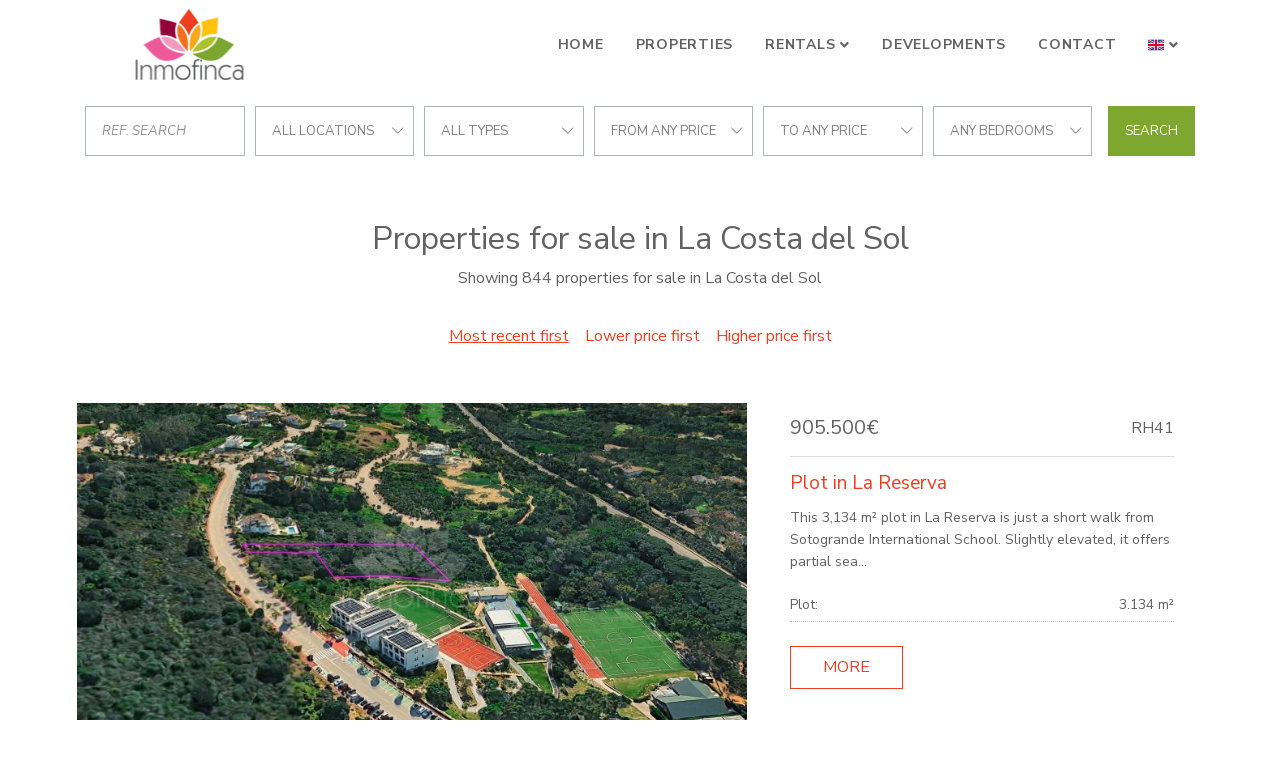

--- FILE ---
content_type: text/html; charset=UTF-8
request_url: https://www.inmofinca.es/sales?provinces=4,7,23&areas=33&types=2
body_size: 9942
content:
<!DOCTYPE html>
<html lang="en" dir="ltr">
<head>

	






		<meta charset="utf-8">
	<meta http-equiv="X-UA-Compatible" content="IE=edge">
		<meta name="viewport" content="width=device-width, initial-scale=1, shrink-to-fit=no">
	<meta name="mobile-web-app-capable" content="yes">
		<link rel="shortcut icon" href="/web/images/favicon.ico" />
	<meta name="apple-mobile-web-app-capable" content="yes">
	<meta name="apple-mobile-web-app-status-bar-style" content="black">
	<meta name="apple-mobile-web-app-title" content="Inmofinca">
	<meta name="msapplication-TileColor" content="#00c3b3">
	<link href="https://fonts.googleapis.com/css?family=Nunito+Sans:400,400i,700,700i&display=swap" rel="stylesheet">
	<!--[if lt IE 9]>
		<script src="https://oss.maxcdn.com/html5shiv/3.7.2/html5shiv.min.js"></script>
		<script src="https://oss.maxcdn.com/respond/1.4.2/respond.min.js"></script>
	<![endif]-->
	<title>Properties for sale in La Costa del Sol</title>
		<meta name="description" content="Showing 844 properties for sale in La Costa del Sol. Plot in La Reserva . Spacious plot La Reserva . Duplex in Duquesa Suites . 2 Bedroom Apartment in...">
			<meta property="og:locale" content="en" />
	<meta property="og:title" content="Properties for sale in La Costa del Sol" />
	<meta property="og:type" content="website" />
	<meta property="og:url" content="https://www.inmofinca.es/sales?provinces=4,7,23&areas=33&types=2" />
		<meta property="og:description" content="Showing 844 properties for sale in La Costa del Sol. Plot in La Reserva . Spacious plot La Reserva . Duplex in Duquesa Suites . 2 Bedroom Apartment in..." />
	<meta property="og:site_name" content="Inmofinca" />
		<!-- inject:css -->
		<link rel="stylesheet" href="/npm/src/css/style.min-370bfced.css">
		<!-- endinject -->
	<!-- inject:js -->
	<script src="/npm/src/js/inm.min-c702c652.js"></script>
	<!-- endinject -->
			<link rel="stylesheet" type="text/css" href="/domains/www.inmofinca.es/styles.css?ver=4">


	
	<!-- Global site tag (gtag.js) - Google Analytics -->
	<script async src="https://www.googletagmanager.com/gtag/js?id=G-STDS44NP4T"></script>
	<script>
	  window.dataLayer = window.dataLayer || [];
	  function gtag(){ dataLayer.push(arguments); }
	  gtag('js', new Date());

	  gtag('config', 'G-STDS44NP4T');
	</script>
	

</head>
<body class="properties">
	<header id="header" class="fixed-top">
	
	<div class="container">
		<nav class="navbar navbar-expand-lg">
			<a class="navbar-brand order-1" href="/">
				<img src="/web/images/logo.png" alt="Inmofinca">
			</a>
			<div class="mobile-btn order-2 order-lg-3">
				<button class="navbar-toggler" type="button" data-toggle="collapse" data-target="#navbarContent" aria-controls="navbarContent" aria-expanded="false" aria-label="Toggle navigation">
					<i id="mobileBtnIcon" class="fal fa-bars fa-2x"></i>
				</button>
			</div>
			<div class="collapse navbar-collapse w-100 order-3 order-lg-2" id="navbarContent">
				<div class="navbar-nav-scroll w-100">
					<ul class="navbar-nav w-100 justify-content-lg-end mt-3 mt-lg-0">	
																											<li class="nav-item">
									<a class="nav-link" href="/">Home</a>
								</li>
																																			<li class="nav-item">
									<a class="nav-link" href="/sales">Properties</a>
								</li>
																																			<li class="nav-item dropdown" >
									<a class="nav-link dropdown-toggle" href="#" id="menu3" role="button" data-toggle="dropdown" aria-haspopup="true" aria-expanded="false">Rentals</a>
									<div class="dropdown-menu" aria-labelledby="menu3">
																																					<a class="dropdown-item" href="/holidays">Short term rent</a>
																																					<a class="dropdown-item" href="/longterm">Long term rent</a>
									</div>
								</li>
																																			<li class="nav-item">
									<a class="nav-link" href="/developments">Developments</a>
								</li>
																																			<li class="nav-item">
									<a class="nav-link" href="/contact">Contact</a>
								</li>
																									</ul>
																																																										<ul class="navbar-nav ml-lg-auto mb-3 mb-lg-0">
							<li class="nav-item nav-item-lang dropdown mt-3 mt-lg-0">
								<a class="nav-link dropdown-toggle" href="#" id="navbarDropdown" role="button" data-toggle="dropdown" aria-haspopup="true" aria-expanded="false">
									<img src="/web/images/en.png" class="d-none d-lg-inline" /> <span class="d-inline d-lg-none">Language</span>
								</a>
								<div class="dropdown-menu lang" aria-labelledby="navbarDropdown">
									
									<a class="dropdown-item d-block d-lg-none" href="/"><img src="/web/images/en.png" /></a>
																																																	<a class="dropdown-item" href="/es"><img src="/web/images/es.png" /></a>
																											</div>
							</li>
						</ul>
									</div>
			</div>
		</nav>
	</div>
</header>	
	
<main id="main" class="p-main">
	<div class="container">
		
<form class="d-flex flex-column flex-lg-row justify-content-stretch align-items-center" id="searchformproperty" data-initialize>
	<input type="hidden" name="filter" value="sale">
	<div class="search-wrap">
		<div class="form-row justify-content-center align-items-center">
			<div class="col">
				<div class="search-item">
					<input data-ref class="form-control mt-0" type="text" placeholder="Ref. search"/>
				</div>
			</div>
			<div class="col ">
				<div class="search-item location-field">
					<strong class="inm-heading-list text-nowrap text-truncate" data-all="cities">cities</strong>
					<ul class="inm-list-dropdown position-absolute list-unstyled py-1" data-content="cities" data-alltext="All locations">
						<li data-id="alllocations" data-selected>All locations</li>
																																			<li data-id="c109">Alcaidesa</li>
																																			<li data-id="c1">Alhaurin de la Torre</li>
																																			<li data-id="c2">Alhaurin el Grande</li>
																																			<li data-id="c13061">Arcos de la Frontera</li>
																																			<li data-id="c4">Benahavis</li>
																																			<li data-id="c68732">Benalauria</li>
																																			<li data-id="c5">Benalmadena</li>
																																			<li data-id="c9">Casares</li>
																																			<li data-id="c13118">Chiclana de la Frontera</li>
																																			<li data-id="c10">Coin</li>
																																			<li data-id="c273">Cortes de la Frontera</li>
																																			<li data-id="c11">Estepona</li>
																																			<li data-id="c12">Fuengirola</li>
																																			<li data-id="c13">Gaucin</li>
																																			<li data-id="c172">Granada</li>
																																			<li data-id="c562">Grazalema</li>
																																			<li data-id="c16">Istan</li>
																																			<li data-id="c177">Jimena de La Frontera</li>
																																			<li data-id="c21">Malaga</li>
																																			<li data-id="c22">Manilva</li>
																																			<li data-id="c24">Marbella</li>
																																			<li data-id="c25">Mijas</li>
																																			<li data-id="c26">Mijas Costa</li>
																																			<li data-id="c28">Ojen</li>
																																			<li data-id="c181">Pueblo Nuevo de Guadiaro</li>
																																			<li data-id="c32">Ronda</li>
																																			<li data-id="c179">San Martin del Tesorillo</li>
																																			<li data-id="c35">San Pedro de Alcantara</li>
																																			<li data-id="c72">San Roque</li>
																																			<li data-id="c36">Sotogrande</li>
																																			<li data-id="c39">Torremolinos</li>
																																			<li data-id="c284">Velez Malaga</li>
																																			<li data-id="c73775">Villanueva de la Concepción</li>
											</ul>
				</div>
			</div>
			<div class="col d-none">
				<div class="search-item ">
					<strong class="inm-heading-list text-nowrap text-truncate" data-all="areas">areas</strong>
					<ul class="inm-list-dropdown position-absolute list-unstyled py-1" data-content="areas" data-alltext="all areas">
						<li data-id="allareas" data-selected>all areas</li>
																																			<li data-id="a1813">Acosta los Flamingos</li>
																																			<li data-id="a74294">Alborada Homes</li>
																																			<li data-id="a369">Alcaidesa Golf</li>
																																			<li data-id="a601">Alcorrín</li>
																																			<li data-id="a74336">Altos de Estepona</li>
																																			<li data-id="a86203">Bahia Alcantara</li>
																																			<li data-id="a10">Bahia de Casares</li>
																																			<li data-id="a7">Benalmadena Costa</li>
																																			<li data-id="a6">Benalmadena Pueblo</li>
																																			<li data-id="a115">Cala de Mijas</li>
																																			<li data-id="a98">Calahonda</li>
																																			<li data-id="a1822">Calanova Golf</li>
																																			<li data-id="a271">Carretera de Mijas - Alta</li>
																																			<li data-id="a91">Carretera de Mijas - Baja</li>
																																			<li data-id="a86194">Casares Pueblo</li>
																																			<li data-id="a1589">Casares del Sol - Casares Golf</li>
																																			<li data-id="a94530">Cerrado del Aguila</li>
																																			<li data-id="a116">Cerros del Aguila</li>
																																			<li data-id="a611">Doña Julia</li>
																																			<li data-id="a1807">Duquesa Suites</li>
																																			<li data-id="a1806">Duquesa Village</li>
																																			<li data-id="a107">El Chaparral</li>
																																			<li data-id="a104">El Coto</li>
																																			<li data-id="a105">El Faro de Calaburras</li>
																																			<li data-id="a1035">El Herrojo</li>
																																			<li data-id="a938">El Higueron</li>
																																			<li data-id="a160">El Madroñal</li>
																																			<li data-id="a134924">Estepona East</li>
																																			<li data-id="a134922">Estepona Town</li>
																																			<li data-id="a134923">Estepona West</li>
																																			<li data-id="a42">Fuengirola Puerto</li>
																																			<li data-id="a752">Fuente del Espanto</li>
																																			<li data-id="a1725">Gazules del Sol</li>
																																			<li data-id="a344">Guadalcantara</li>
																																			<li data-id="a120">Guadalmina Alta</li>
																																			<li data-id="a122">Guadalmina Baja</li>
																																			<li data-id="a259">Hacienda Guadalupe</li>
																																			<li data-id="a251">La Alqueria</li>
																																			<li data-id="a1024">La Cala Golf Resort</li>
																																			<li data-id="a74330">La Capellania</li>
																																			<li data-id="a48">La Duquesa</li>
																																			<li data-id="a600">La Paloma</li>
																																			<li data-id="a164">La Quinta</li>
																																			<li data-id="a1086">La Quinta Golf</li>
																																			<li data-id="a86200">La Quinta Hills</li>
																																			<li data-id="a368">La Reserva</li>
																																			<li data-id="a669">La Reserva de Alcuzcuz</li>
																																			<li data-id="a1797">La Reserva de la Quinta</li>
																																			<li data-id="a161">La Zagaleta</li>
																																			<li data-id="a274">Las Lagunas</li>
																																			<li data-id="a119">Las Petunias</li>
																																			<li data-id="a1692">Las lomas del Conde Luque</li>
																																			<li data-id="a155">Linda Vista Baja</li>
																																			<li data-id="a1765">Lomas de La Quinta</li>
																																			<li data-id="a165">Los Arqueros</li>
																																			<li data-id="a1757">Los Arrayanes Golf</li>
																																			<li data-id="a44">Los Boliches</li>
																																			<li data-id="a253">Los Flamingos</li>
																																			<li data-id="a654">Los Flamingos Golf</li>
																																			<li data-id="a257">Los Hidalgos</li>
																																			<li data-id="a134919">Los Jaralillos</li>
																																			<li data-id="a74151">Malaga - Este</li>
																																			<li data-id="a24">Marbella</li>
																																			<li data-id="a46">Marbella - Puerto Banus</li>
																																			<li data-id="a665">Marbella Club Golf Resort</li>
																																			<li data-id="a74235">Marbella Club Hills</li>
																																			<li data-id="a40">Marbella East</li>
																																			<li data-id="a41">Marbella Golden Mile</li>
																																			<li data-id="a1805">Marina Duquesa</li>
																																			<li data-id="a1804">Marina del Castillo</li>
																																			<li data-id="a270">Mijas Pueblo</li>
																																			<li data-id="a1375">Mirador del Paraiso</li>
																																			<li data-id="a756">Monte Halcones</li>
																																			<li data-id="a157">Nueva Alcantara</li>
																																			<li data-id="a51">Nueva Andalucia</li>
																																			<li data-id="a74301">Palo Alto</li>
																																			<li data-id="a94542">Paraiso Pueblo</li>
																																			<li data-id="a86198">Paraíso Bellevue</li>
																																			<li data-id="a258">Princesa Kristina</li>
																																			<li data-id="a256">Puerto La Duquesa</li>
																																			<li data-id="a929">Puerto Marina</li>
																																			<li data-id="a374">Puerto de la Torre</li>
																																			<li data-id="a1576">Puerto del Almendro</li>
																																			<li data-id="a102">Riviera del Sol</li>
																																			<li data-id="a282">S. Pedro Centro</li>
																																			<li data-id="a330">Sabinillas</li>
																																			<li data-id="a89">San Pedro Playa</li>
																																			<li data-id="a774">San Roque Club</li>
																																			<li data-id="a334">San Roque Golf</li>
																																			<li data-id="a38">Seghers</li>
																																			<li data-id="a94533">Sierra Gorda</li>
																																			<li data-id="a99">Sitio de Calahonda</li>
																																			<li data-id="a364">Sotogrande Alto</li>
																																			<li data-id="a365">Sotogrande Costa</li>
																																			<li data-id="a362">Sotogrande Marina</li>
																																			<li data-id="a145">Torreblanca</li>
																																			<li data-id="a603">Torreguadiaro</li>
																																			<li data-id="a285">Torremolinos Centro</li>
																																			<li data-id="a1254">Vega del Colorado</li>
																																			<li data-id="s13090">Agra Residencial</li>
																																			<li data-id="s14027">Alcazaba Lagoon</li>
																																			<li data-id="s13093">Alhambra del Golf</li>
																																			<li data-id="s12994">Almenara</li>
																																			<li data-id="s3156">Alminar de Marbella</li>
																																			<li data-id="s1655">Aloha Lake Village</li>
																																			<li data-id="s349">Aloha Pueblo</li>
																																			<li data-id="s13249">Arroyo Vaquero</li>
																																			<li data-id="s127">Artola</li>
																																			<li data-id="s13103">Atalaya</li>
																																			<li data-id="s13250">Azahar de Estepona</li>
																																			<li data-id="s13107">Bahía del Velerín</li>
																																			<li data-id="s13110">Bel Air</li>
																																			<li data-id="s13114">Benatalaya</li>
																																			<li data-id="s13256">Buenas Noches</li>
																																			<li data-id="s13120">Cancelada</li>
																																			<li data-id="s85">Casablanca</li>
																																			<li data-id="s14020">Casares Playa</li>
																																			<li data-id="s199">Cascada de Camojan</li>
																																			<li data-id="s123">Costabella</li>
																																			<li data-id="s13128">Costalita</li>
																																			<li data-id="s1261">Cumbres del Rodeo</li>
																																			<li data-id="s13134">El Campanario</li>
																																			<li data-id="s217">El Capricho</li>
																																			<li data-id="s3257">El Chaparral</li>
																																			<li data-id="s13137">El Paraiso</li>
																																			<li data-id="s13139">El Pilar</li>
																																			<li data-id="s13140">El Pirata</li>
																																			<li data-id="s13141">El Presidente</li>
																																			<li data-id="s55">El Rosario</li>
																																			<li data-id="s83">Elviria</li>
																																			<li data-id="s1340">Elviria Playa</li>
																																			<li data-id="s13236">Estepona Centre</li>
																																			<li data-id="s13260">Estepona Golf</li>
																																			<li data-id="s13076">Estepona Hills</li>
																																			<li data-id="s13231">Estepona Old Town</li>
																																			<li data-id="s13084">Estepona Playa</li>
																																			<li data-id="s13237">Estepona Puerto</li>
																																			<li data-id="s14028">Finca Cortesin</li>
																																			<li data-id="s13078">Forest Hills</li>
																																			<li data-id="s13149">Hacienda Beach</li>
																																			<li data-id="s1861">Hacienda Elviria</li>
																																			<li data-id="s125">Hacienda las Chapas</li>
																																			<li data-id="s1335">Higueral de Artola</li>
																																			<li data-id="s1658">Jardines de Andalucia</li>
																																			<li data-id="s301">Jardines del Puerto</li>
																																			<li data-id="s13064">Kings & Queens</li>
																																			<li data-id="s13242">La Cala</li>
																																			<li data-id="s150">La Cerquilla</li>
																																			<li data-id="s1074">La Herradura</li>
																																			<li data-id="s1276">La Maestranza</li>
																																			<li data-id="s354">La Mairena</li>
																																			<li data-id="s80">La Reserva de Marbella</li>
																																			<li data-id="s13162">La Resina Golf</li>
																																			<li data-id="s822">Las Alamandas</li>
																																			<li data-id="s147">Las Brisas</li>
																																			<li data-id="s758">Las Cañas Beach</li>
																																			<li data-id="s71">Las Chapas</li>
																																			<li data-id="s13174">Las Joyas</li>
																																			<li data-id="s624">Las Lomas del Marbella Club</li>
																																			<li data-id="s3006">Lomas de Magna Marbella</li>
																																			<li data-id="s3255">Lomas del Virrey</li>
																																			<li data-id="s347">Lorcrimar</li>
																																			<li data-id="s754">Los Altos de los Monteros</li>
																																			<li data-id="s13225">Los Granados del Mar</li>
																																			<li data-id="s69">Los Monteros</li>
																																			<li data-id="s1736">Los Monteros Palm Beach</li>
																																			<li data-id="s813">Los Naranjos Golf</li>
																																			<li data-id="s1377">Los Naranjos de Marbella</li>
																																			<li data-id="s1379">Los Pinos de Aloha</li>
																																			<li data-id="s1593">Los Pinos de Nagüeles</li>
																																			<li data-id="s13226">Mar Azul</li>
																																			<li data-id="s216">Marbella Centro</li>
																																			<li data-id="s223">Marbella Real</li>
																																			<li data-id="s13218">Menara Beach</li>
																																			<li data-id="s13077">Mirador de Estepona Hills</li>
																																			<li data-id="s249">Monte Paraiso</li>
																																			<li data-id="s13213">Montemayor</li>
																																			<li data-id="s13212">New Golden Mile</li>
																																			<li data-id="s13203">Paraiso Medio</li>
																																			<li data-id="s13200">Parque Antena</li>
																																			<li data-id="s13199">Parque Botanico</li>
																																			<li data-id="s1233">Playa Esmeralda</li>
																																			<li data-id="s338">Puerto</li>
																																			<li data-id="s13197">Reinoso</li>
																																			<li data-id="s52">Rio Real</li>
																																			<li data-id="s1595">Rocio de Nagüeles</li>
																																			<li data-id="s74">Santa Clara</li>
																																			<li data-id="s13195">Selwo</li>
																																			<li data-id="s203">Sierra Blanca</li>
																																			<li data-id="s12052">Sol y Paz</li>
																																			<li data-id="s1598">Tembo Banus</li>
																																			<li data-id="s13270">The Edge</li>
																																			<li data-id="s13272">Valle Romano</li>
																																			<li data-id="s13179">Velaya</li>
																																			<li data-id="s12054">Vilas 12</li>
																																			<li data-id="s13169">Villacana</li>
																																			<li data-id="s192">Xarblanca</li>
																																			<li data-id="s13042">Zona F</li>
											</ul>
				</div>
			</div>
			<div class="col ">
				<div class="search-item">
					<strong class="inm-heading-list text-nowrap text-truncate" data-all="types">types</strong>
					<ul class="inm-list-dropdown position-absolute list-unstyled py-1" data-content="types" data-alltext="all types">
						<li data-id="alltypes" data-selected>all types</li>
																																			<li class="heading" data-id="T1">Apartments</li>
																																								<li data-id="t2" >Apartment</li>
																																								<li data-id="t17" >Ground Floor Apartment</li>
																																								<li data-id="t3" >Penthouse</li>
																																								<li data-id="t1031" >Duplex Penthouse</li>
																																								<li data-id="t1032" >Triplex</li>
																																								<li data-id="t12" >Duplex</li>
																																								<li data-id="t1038" >Flat</li>
																																								<li data-id="t1036" >Ground Floor Duplex</li>
																																								<li data-id="t1" >Studio</li>
																																										<li class="heading" data-id="T6">Commercials</li>
																																								<li data-id="t1016" >Restaurant</li>
																																								<li data-id="t1029" >Business</li>
																																								<li data-id="t1004" >Commercial Premises</li>
																																								<li data-id="t1037" >Investment</li>
																																								<li data-id="t1010" >Hotel</li>
																																								<li data-id="t1035" >Office Units</li>
																																										<li class="heading" data-id="T4">Country Properties</li>
																																								<li data-id="t6" >Finca</li>
																																								<li data-id="t8" >Cortijo</li>
																																								<li data-id="t14" >Country House</li>
																																										<li class="heading" data-id="T3">Houses</li>
																																								<li data-id="t13" >Semi Detached House</li>
																																								<li data-id="t4" >Town House</li>
																																								<li data-id="t15" >House</li>
																																										<li class="heading" data-id="T8">Other</li>
																																								<li data-id="t1015" >Parking</li>
																																										<li class="heading" data-id="T5">Plots and Lands</li>
																																								<li data-id="t7" >Plot</li>
																																										<li class="heading" data-id="T2">Villas</li>
																																								<li data-id="t5" >Villa</li>
																																								<li data-id="t1039" >Chalet</li>
																																								<li data-id="t16" >Semi Detached Villa</li>
																																								<li data-id="t1030" >Mansion</li>
																		</ul>
				</div>
			</div>
			<div class="col ">
				<div class="search-item">
					<strong class="inm-heading-list text-nowrap text-truncate" data-all="from">Price from</strong>
					<ul class="inm-list-dropdown position-absolute list-unstyled py-1" data-content="from" data-alltext="From any price">
						<li data-id="allfrom" data-selected>From any price</li>
																																														<li data-id="50000">50.000 &euro;</li>
																																																					<li data-id="100000">100.000 &euro;</li>
																																																					<li data-id="150000">150.000 &euro;</li>
																																																					<li data-id="180000">180.000 &euro;</li>
																																																					<li data-id="200000">200.000 &euro;</li>
																																																					<li data-id="240000">240.000 &euro;</li>
																																																					<li data-id="300000">300.000 &euro;</li>
																																																					<li data-id="400000">400.000 &euro;</li>
																																																					<li data-id="500000">500.000 &euro;</li>
																															</ul>
				</div>
			</div>
			<div class="col ">
				<div class="search-item">
					<strong class="inm-heading-list text-nowrap text-truncate" data-all="to">Price to</strong>
					<ul class="inm-list-dropdown position-absolute list-unstyled py-1" data-content="to" data-alltext="To any price">
						<li data-id="allto" data-selected>To any price</li>
																																																		<li data-id="50000" >50.000 &euro;</li>
																																																									<li data-id="100000" >100.000 &euro;</li>
																																																									<li data-id="150000" >150.000 &euro;</li>
																																																									<li data-id="180000" >180.000 &euro;</li>
																																																									<li data-id="200000" >200.000 &euro;</li>
																																																									<li data-id="240000" >240.000 &euro;</li>
																																																									<li data-id="300000" >300.000 &euro;</li>
																																																									<li data-id="400000" >400.000 &euro;</li>
																																																									<li data-id="500000" >500.000 &euro;</li>
																																																									<li data-id="-500000" >+500.000 &euro;</li>
																		</ul>
				</div>
			</div>
			<div class="col ">
				<div class="search-item">
					<strong class="inm-heading-list text-nowrap text-truncate" data-all="bedroomsfrom">Number bedrooms</strong>
					<ul class="inm-list-dropdown position-absolute list-unstyled py-1" data-content="bedroomsfrom" data-alltext="Any bedrooms">
						<li data-id="allbeds" data-selected>Any bedrooms</li>
																																									<li data-id="1" >1 bedrooms</li>
																																			<li data-id="2" >2 bedrooms</li>
																																			<li data-id="3" >3 bedrooms</li>
																																			<li data-id="4" >4 bedrooms</li>
																																			<li data-id="5" >5 bedrooms</li>
																																			<li data-id="6" >6 bedrooms</li>
											</ul>
				</div>
			</div>
		</div>
	</div>
	<button id="refinebutton" data-submit="submit" class="btn btn-search">Search</button>
</form>
<script>
	
	var initParameters = {"size":12,"agencies":[431],"provinces":[4,7,23],"locationsAnd":true,"web-share":true,"status-shared":true,"lang":"en","filter":"sale","names":[],"routeclass":"parsers\\UnifiedUrlParser","order":"dateCreated DESC","is-property":false,"responseUrl":"\/searchform"};
	$("#searchformproperty").searchForm("initialize",initParameters);
</script>	</div>
	<section class="container main-content">
		<h1 class="text-center mt-5">Properties for sale in La Costa del Sol</h1>
		<p class="text-center mb-3">Showing 844 properties for sale in La Costa del Sol</p>
	</section>
	
	<section class="search-criteria search-wrap">
		<div class="container d-flex flex-column justify-content-between align-items-center">
						<div class="order-item search-item">
				<button data-id-order="dateCreated DESC"><u>Most recent first</u></button>	
				<button data-id-order="pricea">Lower price first</button>	
				<button data-id-order="priced">Higher price first</button>
			</div>
		</div>
	</section>
	
		<section class="container">
					<div class="row pb-4">
			
					<article class="card card-default card-row">
	<div class="card-image">
				<img class="image-fit " alt="Plot in La Reserva, Sotogrande" 
							src="https://media.inmobalia.com/imgV1/B98Le8~[base64]~8azEBRLTDX2uEMW9izPm35wxxxOvYpJdX8U5nSlj2eP6YF7xfEpge70vOM_YQ0KSCNDVoyutnc4GxAMdQUlkNzpgKA--.jpg"
					>
					</div>
	<div class="card-body">
		<div class="card-body-top">
			<div class="row justify-content-between">
				<div class="col-auto">
					<div class="card-price">
																									<span class="card-price-sale">
																											905.500€
																																	</span>
																							</div>
				</div>
				<div class="col-auto">
					<span class="badge badge-light">
						<span>RH41</span>
					</span>
				</div>
			</div>
		</div>
		
		
		

		
		

		<h3 class="card-title"><a href="/property/933-RH41" class="stretched-link" title="Plot in La Reserva">Plot in La Reserva</a></h3>
		<p class="card-text">This 3,134 m² plot in La Reserva is just a short walk from Sotogrande International School. Slightly elevated, it offers partial sea...</p>
		<div class="d-flex flex-column w-100 mb-4">
																							<div class="d-flex flex-row justify-content-between card-feature-item">
					<span>Plot:</span>
					<span>3.134 m&sup2;</span>
				</div>
					</div>
		<a href="/property/933-RH41" class="btn btn-primary" title="Plot in La Reserva">MORE</a>
	</div>
</article>	<article class="card card-default card-row">
	<div class="card-image">
				<img class="image-fit " alt="Plot in Sotogrande" 
							src="https://media.inmobalia.com/imgV1/B98Le8~d7MYEvKE0N7fwKCSHwGCy3xeGRHly3N8HQY9ztpG4aqNhWwqvR2ayg6shre3Fc3s1L1c7SetY8ead7mwnImrmMe_V7nJ6zbCYIMRtDsUjCEUVpZdWg_hJyCkHBJuFjtZdelbJBS3RnOBEPE~ll7STjTFQJhnQYOQDFL04rIo5EqDxYTmj1zlq~Nvm7VzoAOZyZb6DIdUUQnObR~_BZceYlSeqsqUopfNaM0j_vykG70GWOuBb4SNSTk3r3rzXw9a9dKQkd8UQWfbqPSQBoSp3H7k5tAcqZEBRAkEFWgwq5MnFScfyg6ceQA--.jpg"
					>
					</div>
	<div class="card-body">
		<div class="card-body-top">
			<div class="row justify-content-between">
				<div class="col-auto">
					<div class="card-price">
																									<span class="card-price-sale">
																											850.000€
																																	</span>
																							</div>
				</div>
				<div class="col-auto">
					<span class="badge badge-light">
						<span>RH40</span>
					</span>
				</div>
			</div>
		</div>
		
		
		

		
		

		<h3 class="card-title"><a href="/property/933-RH40" class="stretched-link" title="Spacious plot La Reserva">Spacious plot La Reserva</a></h3>
		<p class="card-text">This spacious 2,943 m² plot in the exclusive gated community of La Reserva offers an ideal setting to create a bespoke home in one of...</p>
		<div class="d-flex flex-column w-100 mb-4">
																							<div class="d-flex flex-row justify-content-between card-feature-item">
					<span>Plot:</span>
					<span>2.943 m&sup2;</span>
				</div>
					</div>
		<a href="/property/933-RH40" class="btn btn-primary" title="Spacious plot La Reserva">MORE</a>
	</div>
</article>	<article class="card card-default card-row">
	<div class="card-image">
				<img class="image-fit " alt="Duplex in Duquesa Suites, Manilva" 
							src="https://media.inmobalia.com/imgV1/B98Le8~d7MYEvKE0N7fwKCSHwGCy3xeGRHly3N8HQY9ztpG4aqNhWwqvR2ayg6shre3Fc3s1L1c7SetY8ead7mwnImrmMe_V7nJ6zbCYIMRufUV4iSA3bE6Wr3Cx7lsLXkrvr~_5aFbVVhMYRNbgJ0JKgmxA_STT5k6yD0rXDnXBtifVZOK35cwZ8Yl6OMD44Hbw8XqKwXHgrSQ6QegCHlRsJlSuvQX71bUJBS7GxZVONMf2UnSAW~ShcVZH5B623BeK9k3wrmEQlgJXOEDQEN2tI1VTqWuLGuz2hILEXxcK85DztbJ6qxjvV4lkjw--.jpg"
					>
					</div>
	<div class="card-body">
		<div class="card-body-top">
			<div class="row justify-content-between">
				<div class="col-auto">
					<div class="card-price">
																									<span class="card-price-sale">
																											270.000€
																																	</span>
																							</div>
				</div>
				<div class="col-auto">
					<span class="badge badge-light">
						<span>RH39</span>
					</span>
				</div>
			</div>
		</div>
		
		
		

		
		

		<h3 class="card-title"><a href="/property/933-RH39" class="stretched-link" title="Duplex in Duquesa Suites">Duplex in Duquesa Suites</a></h3>
		<p class="card-text">Located in the sought-after Duquesa Suites Golf &amp; Gardens in Manilva, this spacious apartment offers two comfortable bedrooms and two...</p>
		<div class="d-flex flex-column w-100 mb-4">
							<div class="d-flex flex-row justify-content-between card-feature-item">
					<span>Bedrooms:</span>
					<span>2</span>
				</div>
												<div class="d-flex flex-row justify-content-between card-feature-item">
					<span>Baths:</span>
					<span>2</span>
				</div>
												<div class="d-flex flex-row justify-content-between card-feature-item">
					<span>Built:</span>
					<span>71 m&sup2;</span>
				</div>
														</div>
		<a href="/property/933-RH39" class="btn btn-primary" title="Duplex in Duquesa Suites">MORE</a>
	</div>
</article>	<article class="card card-default card-row">
	<div class="card-image">
				<img class="image-fit " alt="Apartment in Mar Azul, Estepona" 
							src="https://media.inmobalia.com/imgV1/B98Le8~d7MYEvKE0N7fwKCSHwGCy3xeGRHly3N8HQY9ztpG4aqNhWwqvR2ayg6shre3Fc3s1L1c7SetY8ead7mwnImrspJSuUNN9FaMjaUsC66Oa_ebFBlASVFEU9WaB5cd1Id2WxqJHa42~tseA95nbRTNEGk4SUIvRtjaoBSSqm4F6qyVZW7GO_nq2p2~N64wd5U24Ah3kxpsSRNrGlS4LL5MJwI3lUDzjudI3yD7MpepTy6qu~XZ9yJ0_wit_O7Fan2eQLOZNQrf_kVlZey4v_ijnr7KMYAUBv44L~L8B8WfkYERqLBpzL62tmA--.jpg"
					>
					</div>
	<div class="card-body">
		<div class="card-body-top">
			<div class="row justify-content-between">
				<div class="col-auto">
					<div class="card-price">
																									<span class="card-price-sale">
																											545.000€
																																	</span>
																							</div>
				</div>
				<div class="col-auto">
					<span class="badge badge-light">
						<span>318-02207UR</span>
					</span>
				</div>
			</div>
		</div>
		
		
		

		
		

		<h3 class="card-title"><a href="/property/318-318-02207UR" class="stretched-link" title="2 Bedroom Apartment in Exclusive Urbanisation Front the Sea – Mar Azul, New Golden Mile, Estepona">2 Bedroom Apartment in Exclusive Urbanisation Front the Sea – Mar Azul, New Golden Mile, Estepona</a></h3>
		<p class="card-text">Located in the prestigious urbanization facing the Blue Sea, in the sought after New Golden Mile of Estepona, this elegant 2 bedroom and...</p>
		<div class="d-flex flex-column w-100 mb-4">
							<div class="d-flex flex-row justify-content-between card-feature-item">
					<span>Bedrooms:</span>
					<span>2</span>
				</div>
												<div class="d-flex flex-row justify-content-between card-feature-item">
					<span>Baths:</span>
					<span>2</span>
				</div>
												<div class="d-flex flex-row justify-content-between card-feature-item">
					<span>Built:</span>
					<span>90 m&sup2;</span>
				</div>
														</div>
		<a href="/property/318-318-02207UR" class="btn btn-primary" title="2 Bedroom Apartment in Exclusive Urbanisation Front the Sea – Mar Azul, New Golden Mile, Estepona">MORE</a>
	</div>
</article>	<article class="card card-default card-row">
	<div class="card-image">
				<img class="image-fit " alt="Plot in Zona B, Sotogrande" 
							src="https://media.inmobalia.com/imgV1/B98Le8~d7MYEvKE0N7fwKCSHwGCy3xeGRHly3N8HQY9ztpG4aqNhWwqvR2ayg6shre3Fc3s1L1c7SetY8ead7mwnImrmMe_V7nJ6zbCYIMRvNQ4loqyouID1tHi6hoI3~b6uvfz_X~LS~JPI7bSbWf17cyBUEF_eWXmlJrk0N8i83mAewAmp7uwh9mDqkg~iFJvZ8j9AEGb7qGWIjmxXYePVc1GlLjCzdUfw3SW7RE78oC6whYg6ciy86x~jpI_LJy1zwK7DX3HFNkXp1icpUie5MGHQQc87OsKuCTKlLue_dRrAgqdmRcmtE0GIyA--.jpg"
					>
					</div>
	<div class="card-body">
		<div class="card-body-top">
			<div class="row justify-content-between">
				<div class="col-auto">
					<div class="card-price">
																									<span class="card-price-sale">
																											525.000€
																																	</span>
																							</div>
				</div>
				<div class="col-auto">
					<span class="badge badge-light">
						<span>RH38</span>
					</span>
				</div>
			</div>
		</div>
		
		
		

		
		

		<h3 class="card-title"><a href="/property/933-RH38" class="stretched-link" title="Large south-facing plot with mountain views">Large south-facing plot with mountain views</a></h3>
		<p class="card-text">This exceptional 2,377 m² plot enjoys a fantastic orientation within a sought-after residential area, surrounded by mature leafy trees...</p>
		<div class="d-flex flex-column w-100 mb-4">
																							<div class="d-flex flex-row justify-content-between card-feature-item">
					<span>Plot:</span>
					<span>2.377 m&sup2;</span>
				</div>
					</div>
		<a href="/property/933-RH38" class="btn btn-primary" title="Large south-facing plot with mountain views">MORE</a>
	</div>
</article>	<article class="card card-default card-row">
	<div class="card-image">
				<img class="image-fit " alt="Investment in Estepona Old Town, Estepona" 
							src="https://media.inmobalia.com/imgV1/B98Le8~[base64]~vwkbqQfkDLvOEoNkjMVWGmd1FpXsiaAkKzdju5mXFXu2B~vLvrKgmpjIhPUN8V7JtRHlAqGU3WF_ecm4c~bJNWipKw--.jpg"
					>
					</div>
	<div class="card-body">
		<div class="card-body-top">
			<div class="row justify-content-between">
				<div class="col-auto">
					<div class="card-price">
																									<span class="card-price-sale">
																											699.000€
																																	</span>
																							</div>
				</div>
				<div class="col-auto">
					<span class="badge badge-light">
						<span>318-02206BIAN</span>
					</span>
				</div>
			</div>
		</div>
		
		
		

		
		

		<h3 class="card-title"><a href="/property/318-318-02206BIAN" class="stretched-link" title="Property with Project and License Approved at the Golden Triangle of Estepona">Property with Project and License Approved at the Golden Triangle of Estepona</a></h3>
		<p class="card-text">Unique opportunity to build immediately in one of the most popular places on the Costa del Sol.
It sells property with full...</p>
		<div class="d-flex flex-column w-100 mb-4">
							<div class="d-flex flex-row justify-content-between card-feature-item">
					<span>Bedrooms:</span>
					<span>4</span>
				</div>
												<div class="d-flex flex-row justify-content-between card-feature-item">
					<span>Baths:</span>
					<span>4</span>
				</div>
												<div class="d-flex flex-row justify-content-between card-feature-item">
					<span>Built:</span>
					<span>180 m&sup2;</span>
				</div>
																<div class="d-flex flex-row justify-content-between card-feature-item">
					<span>Plot:</span>
					<span>100 m&sup2;</span>
				</div>
					</div>
		<a href="/property/318-318-02206BIAN" class="btn btn-primary" title="Property with Project and License Approved at the Golden Triangle of Estepona">MORE</a>
	</div>
</article>	<article class="card card-default card-row">
	<div class="card-image">
				<img class="image-fit " alt="House in Estepona Old Town, Estepona" 
							src="https://media.inmobalia.com/imgV1/B98Le8~[base64]~Luj_zlzIDG1~q_Zi_8c0sEaveBSvyy7N7eN3G_XUoXsVgIGIgdVfX6nUeGARY8NHcJPIJyrvs8H65NN8dzzgAV6qcjB~Q_m5CFU2G3g--.jpg"
					>
					</div>
	<div class="card-body">
		<div class="card-body-top">
			<div class="row justify-content-between">
				<div class="col-auto">
					<div class="card-price">
																									<span class="card-price-sale">
																											699.000€
																																	</span>
																							</div>
				</div>
				<div class="col-auto">
					<span class="badge badge-light">
						<span>318-02205BIAN</span>
					</span>
				</div>
			</div>
		</div>
		
		
		

		
		

		<h3 class="card-title"><a href="/property/318-318-02205BIAN" class="stretched-link" title="Property with Project and License Approved at the Golden Triangle of Estepona">Property with Project and License Approved at the Golden Triangle of Estepona</a></h3>
		<p class="card-text">Unique opportunity to build immediately in one of the most popular places on the Costa del Sol.
It sells property with full...</p>
		<div class="d-flex flex-column w-100 mb-4">
							<div class="d-flex flex-row justify-content-between card-feature-item">
					<span>Bedrooms:</span>
					<span>4</span>
				</div>
												<div class="d-flex flex-row justify-content-between card-feature-item">
					<span>Baths:</span>
					<span>4</span>
				</div>
												<div class="d-flex flex-row justify-content-between card-feature-item">
					<span>Built:</span>
					<span>180 m&sup2;</span>
				</div>
																<div class="d-flex flex-row justify-content-between card-feature-item">
					<span>Plot:</span>
					<span>100 m&sup2;</span>
				</div>
					</div>
		<a href="/property/318-318-02205BIAN" class="btn btn-primary" title="Property with Project and License Approved at the Golden Triangle of Estepona">MORE</a>
	</div>
</article>	<article class="card card-default card-row">
	<div class="card-image">
				<img class="image-fit " alt="Apartment in San Pedro de Alcantara" 
							src="https://media.inmobalia.com/imgV1/B98Le8~d7MYEvKE0N7fwKCSHwGCy3xeGRHly3N8HQY9ztpG4aqNhWwqvR2ayg6shre3Fc3s1L1c7SetY8ead7mwnImrudW7UE2w1w4_X84UDKlEzqyoV8WbXlsOXSd9p6Ps~p9MZR_jP8CInx0Z~x4ZTDFWScFsRVK~sB5e5rTtHGuX9n~maPaVWTakJDcI9JOAAjg~eDqaJhQmjaWhxuIGGLyD_Yk0wpnNEwrS17ahDNqClmFCUM1MhaE0IurqV_ssgOHfnc88eu9~924P37D5thSPN~DkYJUXiS5uTLCKZSRoB1vsqRc2pzy4xpGFe.jpg"
					>
					</div>
	<div class="card-body">
		<div class="card-body-top">
			<div class="row justify-content-between">
				<div class="col-auto">
					<div class="card-price">
																									<span class="card-price-sale">
																											649.000€
																																	</span>
																							</div>
				</div>
				<div class="col-auto">
					<span class="badge badge-light">
						<span>RC3004</span>
					</span>
				</div>
			</div>
		</div>
		
		
		

		
		

		<h3 class="card-title"><a href="/property/1001-RC3004" class="stretched-link" title="Apartment in San Pedro de Alcantara">Apartment in San Pedro de Alcantara</a></h3>
		<p class="card-text">Located in the well-known ACQUA development, this modern first-floor apartment enjoys a prime setting in the Marqués del Duero area of...</p>
		<div class="d-flex flex-column w-100 mb-4">
							<div class="d-flex flex-row justify-content-between card-feature-item">
					<span>Bedrooms:</span>
					<span>3</span>
				</div>
												<div class="d-flex flex-row justify-content-between card-feature-item">
					<span>Baths:</span>
					<span>2</span>
				</div>
												<div class="d-flex flex-row justify-content-between card-feature-item">
					<span>Built:</span>
					<span>99 m&sup2;</span>
				</div>
																<div class="d-flex flex-row justify-content-between card-feature-item">
					<span>Plot:</span>
					<span>115 m&sup2;</span>
				</div>
					</div>
		<a href="/property/1001-RC3004" class="btn btn-primary" title="Apartment in San Pedro de Alcantara">MORE</a>
	</div>
</article>	<article class="card card-default card-row">
	<div class="card-image">
				<img class="image-fit " alt="Villa in Los Flamingos, Benahavis" 
							src="https://media.inmobalia.com/imgV1/B98Le8~d7MYEvKE0N7fwKCSHwGCy3xeGRHly3N8HQY9ztpG4aqNhWwqvR2ayg6shre3Fc3s1L1c7SetY8ead7mwnImrpw1OE5QQjYsj_Dnk1U2ha8Us_Kmchn9cfqmtLa0xaZm8i~ucQJqJbwysLc99mI1KVWNR2~ae~jVySB4py_so2tqD1e72IFju_487rejFuI14EpOIkArp6NxSF08Hh~whysMahHBYSE_5HPOxg~v~lcCi8Zp8mbZWYokcGlpV2rXp1lh12Alg~ugeQRl4vcPRTk4vrii0Sl1_NUBcyFbN9aalVAu7fqnuEgA--.jpg"
					>
					</div>
	<div class="card-body">
		<div class="card-body-top">
			<div class="row justify-content-between">
				<div class="col-auto">
					<div class="card-price">
																									<span class="card-price-sale">
																											6.795.000€
																																	</span>
																							</div>
				</div>
				<div class="col-auto">
					<span class="badge badge-light">
						<span>145529</span>
					</span>
				</div>
			</div>
		</div>
		
		
		

		
		

		<h3 class="card-title"><a href="/property/667-145529" class="stretched-link" title="Exquisite Modern Andalusian Masterpiece with Panoramic Sea Views – Los Flamingos, Benahavís">Exquisite Modern Andalusian Masterpiece with Panoramic Sea Views – Los Flamingos, Benahavís</a></h3>
		<p class="card-text">Set within the prestigious 24-hour gated community, moments from the iconic Anantara Villa Padierna Palace, this exceptional south-facing...</p>
		<div class="d-flex flex-column w-100 mb-4">
							<div class="d-flex flex-row justify-content-between card-feature-item">
					<span>Bedrooms:</span>
					<span>4</span>
				</div>
												<div class="d-flex flex-row justify-content-between card-feature-item">
					<span>Baths:</span>
					<span>7</span>
				</div>
												<div class="d-flex flex-row justify-content-between card-feature-item">
					<span>Built:</span>
					<span>551 m&sup2;</span>
				</div>
																<div class="d-flex flex-row justify-content-between card-feature-item">
					<span>Plot:</span>
					<span>1.445 m&sup2;</span>
				</div>
					</div>
		<a href="/property/667-145529" class="btn btn-primary" title="Exquisite Modern Andalusian Masterpiece with Panoramic Sea Views – Los Flamingos, Benahavís">MORE</a>
	</div>
</article>	<article class="card card-default card-row">
	<div class="card-image">
				<img class="image-fit " alt="Apartment in Jardín del Mediterráneo, Marbella" 
							src="https://media.inmobalia.com/imgV1/B98Le8~d7MYEvKE0N7fwKCSHwGCy3xeGRHly3N8HQY9ztpG4aqNhWwqvR2ayg6shre3Fc3s1L1c7SetY8ead7mwnImrrXbgx6~agCttfa20lf_FuHSc49PYEFlz7R9CuFlz2qiRwL2i0NqJgHF4gAGQop79UPNZ29sOjZ67m4cvA6BkaWfDr1CN5D3e6uoz_Ez8Wxlt8PO1JTtv36TIMeq~VvnzF9NfVBpPD1WtRCHHChfEI1t9g2A8jEMPEBn~9Ex_A4FvlGW0lkQxFxx6cX08vWPu~C~ie5fVQOpwaAYfLdNSG0cLGPz_07FoJZA--.jpg"
					>
					</div>
	<div class="card-body">
		<div class="card-body-top">
			<div class="row justify-content-between">
				<div class="col-auto">
					<div class="card-price">
																									<span class="card-price-sale">
																											895.000€
																																	</span>
																							</div>
				</div>
				<div class="col-auto">
					<span class="badge badge-light">
						<span>5775MLA</span>
					</span>
				</div>
			</div>
		</div>
		
		
		

		
		

		<h3 class="card-title"><a href="/property/425-5775MLA" class="stretched-link" title="Elegant two-bedroom, beachfront apartment, located in the prestigious Jardin del Mediterráneo, Golden Mile Marbella">Elegant two-bedroom, beachfront apartment, located in the prestigious Jardin del Mediterráneo, Golden Mile Marbella</a></h3>
		<p class="card-text">Situated on Marbella’s Golden Mile, this elegant two-bedroom beachfront apartment is located in the prestigious Jardin del Mediterráneo...</p>
		<div class="d-flex flex-column w-100 mb-4">
							<div class="d-flex flex-row justify-content-between card-feature-item">
					<span>Bedrooms:</span>
					<span>2</span>
				</div>
												<div class="d-flex flex-row justify-content-between card-feature-item">
					<span>Baths:</span>
					<span>3</span>
				</div>
												<div class="d-flex flex-row justify-content-between card-feature-item">
					<span>Built:</span>
					<span>129 m&sup2;</span>
				</div>
												<div class="d-flex flex-row justify-content-between card-feature-item">
					<span>Interior:</span>
					<span>117 m&sup2;</span>
				</div>
										</div>
		<a href="/property/425-5775MLA" class="btn btn-primary" title="Elegant two-bedroom, beachfront apartment, located in the prestigious Jardin del Mediterráneo, Golden Mile Marbella">MORE</a>
	</div>
</article>	<article class="card card-default card-row">
	<div class="card-image">
				<img class="image-fit " alt="Apartment in Mijas Costa" 
							src="https://media.inmobalia.com/imgV1/B98Le8~d7MYEvKE0N7fwKCSHwGCy3xeGRHly3N8HQY9ztpG4aqNhWwqvR2ayg6shre3Fc3s1L1c7SetY8ead7mwnImrudW7UE2w1w4_X84UA0~i~9pQhK9VwAolrB_y6nSqONMlEr0KZVmvQ_~5VZSrQlxhso0b1HGJSAFTdFxZ6~YqxWOVZzfv~KkkQHov62xHv6e3scqqfjzN373QTRnNsZuh3A~0prYoxafIABmd6Ncm1LOAuNXMuTYqKp132w3HT_Hkxm_6jtjHz1Q7gBSFtk1T1S8fUJ0zFaORK1iM92a09AEiQCF4OWZ2ESSDy.jpg"
					>
					</div>
	<div class="card-body">
		<div class="card-body-top">
			<div class="row justify-content-between">
				<div class="col-auto">
					<div class="card-price">
																									<span class="card-price-sale">
																											445.000€
																																	</span>
																							</div>
				</div>
				<div class="col-auto">
					<span class="badge badge-light">
						<span>RC3003</span>
					</span>
				</div>
			</div>
		</div>
		
		
		

		
		

		<h3 class="card-title"><a href="/property/1001-RC3003" class="stretched-link" title="Bright 3-bed, 2-bath corner garden apartment in Mijas Costa with terrace &amp; garden. Master en-suite, fully fitted kitchen, parking, pool, golf, close to beach, Fuengirola &amp; Malaga Airport.">Bright 3-bed, 2-bath corner garden apartment in Mijas Costa with terrace &amp; garden. Master en-suite, fully fitted kitchen, parking, pool, golf, close to beach, Fuengirola &amp; Malaga Airport.</a></h3>
		<p class="card-text">This dream 3-Bedroom Garden Apartment with Private Terrace corner garden apartment offers a perfect blend of comfort, style, and...</p>
		<div class="d-flex flex-column w-100 mb-4">
							<div class="d-flex flex-row justify-content-between card-feature-item">
					<span>Bedrooms:</span>
					<span>3</span>
				</div>
												<div class="d-flex flex-row justify-content-between card-feature-item">
					<span>Baths:</span>
					<span>2</span>
				</div>
												<div class="d-flex flex-row justify-content-between card-feature-item">
					<span>Built:</span>
					<span>154 m&sup2;</span>
				</div>
												<div class="d-flex flex-row justify-content-between card-feature-item">
					<span>Interior:</span>
					<span>102 m&sup2;</span>
				</div>
												<div class="d-flex flex-row justify-content-between card-feature-item">
					<span>Plot:</span>
					<span>153 m&sup2;</span>
				</div>
					</div>
		<a href="/property/1001-RC3003" class="btn btn-primary" title="Bright 3-bed, 2-bath corner garden apartment in Mijas Costa with terrace &amp; garden. Master en-suite, fully fitted kitchen, parking, pool, golf, close to beach, Fuengirola &amp; Malaga Airport.">MORE</a>
	</div>
</article>	<article class="card card-default card-row">
	<div class="card-image">
				<img class="image-fit " alt="Villa in Riviera del Sol, Mijas Costa" 
							src="https://media.inmobalia.com/imgV1/B98Le8~d7MYEvKE0N7fwKCSHwGCy3xeGRHly3N8HQY9ztpG4aqNhWwqvR2ayg6shre3Fc3s1L1c7SetY8ead7mwnImrrXbgx6~agCttfa20gHaiAsKF2xhBYWn_j0VGHdj_rPilvk3md9E8iyO9y14cfh2Q3jXhGRGrxOJa7C2DvqST1FK1ft2WpPk6V9mf_SzkKKYaxg6tYrVt_V8MS85vHo14B0axt7TFddgOEINj3Ylz03XFtTD8hmgVVLer848Pt178MNHR591pkp~VpE0GfQvR2dCFrrrhT7VHwL8wc4JKXGVja521ZEVoT7g--.jpg"
					>
					</div>
	<div class="card-body">
		<div class="card-body-top">
			<div class="row justify-content-between">
				<div class="col-auto">
					<div class="card-price">
																									<span class="card-price-sale">
																											1.000.000€
																																	</span>
																							</div>
				</div>
				<div class="col-auto">
					<span class="badge badge-light">
						<span>5773MLV</span>
					</span>
				</div>
			</div>
		</div>
		
		
		

		
		

		<h3 class="card-title"><a href="/property/425-5773MLV" class="stretched-link" title="Excellent Reform Opportunity - Beautiful south facing, three bedroom Villa located in Riviera del Sol, Mijas Costa">Excellent Reform Opportunity - Beautiful south facing, three bedroom Villa located in Riviera del Sol, Mijas Costa</a></h3>
		<p class="card-text">Excellent reform opportunity - beautiful south facing, three bedroom Villa located in Riviera del Sol, Mijas Costa, offering breathtaking...</p>
		<div class="d-flex flex-column w-100 mb-4">
							<div class="d-flex flex-row justify-content-between card-feature-item">
					<span>Bedrooms:</span>
					<span>3</span>
				</div>
												<div class="d-flex flex-row justify-content-between card-feature-item">
					<span>Baths:</span>
					<span>3</span>
				</div>
												<div class="d-flex flex-row justify-content-between card-feature-item">
					<span>Built:</span>
					<span>181 m&sup2;</span>
				</div>
												<div class="d-flex flex-row justify-content-between card-feature-item">
					<span>Interior:</span>
					<span>159 m&sup2;</span>
				</div>
												<div class="d-flex flex-row justify-content-between card-feature-item">
					<span>Plot:</span>
					<span>547 m&sup2;</span>
				</div>
					</div>
		<a href="/property/425-5773MLV" class="btn btn-primary" title="Excellent Reform Opportunity - Beautiful south facing, three bedroom Villa located in Riviera del Sol, Mijas Costa">MORE</a>
	</div>
</article>			
			</div>
			</section>
	
			


	<nav class="mt-5" aria-label="Page navigation">
		<ul class="pagination justify-content-center">
									<li class="page-item active">
					<span class="page-link"><span>1</span></span>
				</li>
												<li class="page-item">
					<a class="page-link" title="Properties for sale in La Costa del Sol (2)" href="/sales?ipage=2"><span>2</span></a>
				</li>
												<li class="page-item">
					<a class="page-link" title="Properties for sale in La Costa del Sol (3)" href="/sales?ipage=3"><span>3</span></a>
				</li>
												<li class="page-item">
					<a class="page-link" title="Properties for sale in La Costa del Sol (4)" href="/sales?ipage=4"><span>4</span></a>
				</li>
												<li class="page-item">
					<a class="page-link" title="Properties for sale in La Costa del Sol (10)" href="/sales?ipage=10"><span>.. 10</span></a>
				</li>
												<li class="page-item">
					<a class="page-link" title="Properties for sale in La Costa del Sol (2)" href="/sales?ipage=2"><span><i class="fal fa-angle-right"></i></span></a>
				</li>
												<li class="page-item">
					<a class="page-link" title="Properties for sale in La Costa del Sol (71)" href="/sales?ipage=71"><span><i class="fal fa-angle-double-right"></i></span></a>
				</li>
							</ul>
	</nav>

	</main>



	
	<footer id="footer" class="mt-4">
	<div class="footer-middle">
		<div class="container">
			<img class="footer-brand" src="/web/images/logo-w.png" alt="Inmofinca">
			<address class="text-center mb-0">
				<p><a href="https://goo.gl/maps/A94PT69HqCDe8jte7" target="_blank">Plaza de España, número 20, Casares, CP 29690</a></p>
				<span class="text-nowrap"><i class="fas fa-phone"></i> <a href="tel:+34603414691" title="Inmofinca phone">+34 603 414 691</a></span> &nbsp;&nbsp; <span class="text-nowrap"> &nbsp;&nbsp; 
				<span class="text-nowrap"><i class="fal fa-envelope"></i> <a href="mailto:jose@inmofinca.es" title="Inmofinca">jose@inmofinca.es</a></span>
			</address>
		</div>
	</div>
	<div class="footer-bottom">
		<div class="container">
			<p class="text-center">Copyright © 2026 · Inmofinca · Powered by <a href="https://www.inmobalia.com/" title="Inmobalia CRM" target="_blank" rel="noopener">Inmobalia CRM</a></p>
		</div>
	</div>
</footer></body>
</html>